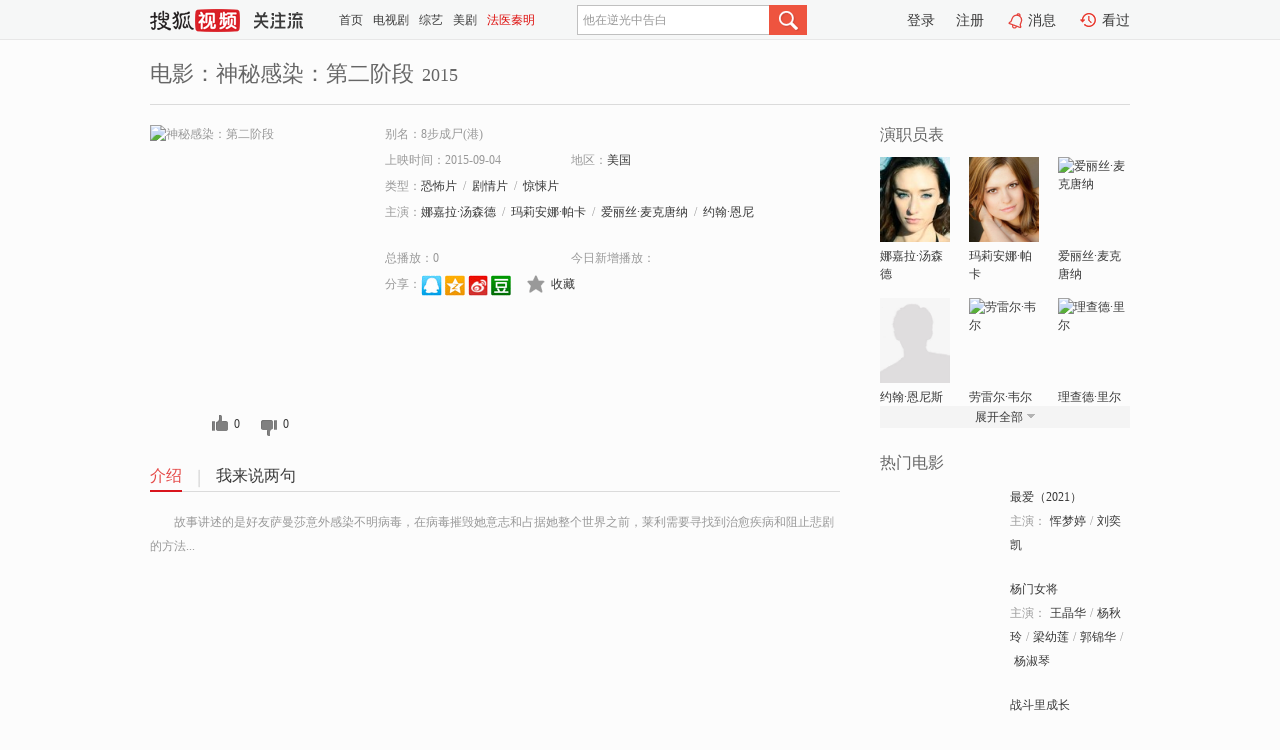

--- FILE ---
content_type: text/html;charset=UTF-8
request_url: https://tv.sohu.com/item/MTI4MjA1Mw==.html
body_size: 5594
content:











 <!DOCTYPE html PUBLIC "-//W3C//DTD XHTML 1.0 Transitional//EN" "http://www.w3.org/TR/xhtml1/DTD/xhtml1-transitional.dtd">
<html>
<head>
<title>神秘感染：第二阶段-电影-高清视频在线观看-搜狐视频</title>
<meta http-equiv="Content-Type" content="text/html; charset=UTF-8">
<meta name="keywords" content="神秘感染：第二阶段,电影,高清视频,在线观看">
<meta name="description" content="搜狐视频为您提供关于(神秘感染：第二阶段)的高清视频在线观看、剧情内容介绍、以及周边的一切，包括(神秘感染：第二阶段)的图片、预告片、拍摄花絮、影讯、相关新闻及评论等。更多关于(神秘感染：第二阶段)的精彩内容，尽在搜狐视频。">
<meta http-equiv="Content-Type" content="text/html; charset=UTF-8">
<meta http-equiv="pragma" content="no-cache">
<meta http-equiv="cache-control" content="no-cache,must-revalidate">
<meta http-equiv="expires" content="0">
<meta name="robots" content="all" />
<meta property="og:url" content="https://tv.sohu.com/item/MTI4MjA1Mw==.html"/>
<meta property="og:type" content="website"/>
<meta property="og:site_name" content="搜狐视频" />
<meta property="og:title" content="神秘感染：第二阶段" />
<meta property="og:description" content="故事讲述的是好友萨曼莎意外感染不明病毒，在病毒摧毁她意志和占据她整个世界之前，莱利需要寻找到治愈疾病和阻止悲剧的方法..." />
<meta property="og:image" content="http://photocdn.tv.sohu.com/img/o_zoom,w_200,h_275/kis/fengmian/1282053/20220808/tmp_1659947636375.jpg" />
<link type="image/x-icon" rel="shortcut icon"  href="//tv.sohu.com/favicon.ico" />
<link type="text/css" rel="stylesheet" href="//css.tv.itc.cn/global/global201302.css" />
<link type="text/css" rel="stylesheet" href="//css.tv.itc.cn/channel/nav_v1.css" />
<link type="text/css" rel="stylesheet" href="//assets.changyan.sohu.com/rs/prod_/sohucs.min-sohutv.v118.css" />
<link type="text/css" rel="stylesheet" href="//css.tv.itc.cn/search/search-movie.css" />
<script type="text/javascript">
	// 测试数据
	var vid="0";
	var nid = "";
	var pid ="0";
	var cover=""; 	
	var playlistId="0";
	var o_playlistId="";
    var cid="100";//一级分类id
	var subcid="100104,100108,100118";//二级分类id
	var osubcid="";//二级分类的唯一项
	var category="";
	var cateCode="";
	var pianhua = "";
	var tag = "";
	var tvid = "";
	var playerSpaceId = "";
	var kis_id="1282053";
	var filmType = "movie";
	var isFee = "0";
	var comment_c_flag="vp";
</script>
<script src="//js.tv.itc.cn/kao.js"></script>
<script src="//js.tv.itc.cn/dict.js"></script>
<script src="//js.tv.itc.cn/gg.seed.js"></script>
<script src="//js.tv.itc.cn/base/core/j_1.7.2.js"></script>
<script src="//tv.sohu.com/upload/static/star/g.js"></script>
<script src="//js.tv.itc.cn/site/search/movie/inc.js"></script>
<script type="text/javascript">
kao('pingback', function () {
	pingbackBundle.initHref({
		customParam : {
			 
				movie : {
				url : '//click.hd.sohu.com.cn/x.gif',
				type : ['extends'],
				stype:['workshow_movie'],
				col1:	function(config, el) {
					return el.getAttribute('pos') == null ? [''] : el.getAttribute('pos');
				},
				col2:	function(config, el) {
					return el.getAttribute('location') == null ? [''] : el.getAttribute('location');
				},
				col3:		function(config, el) {
								 var playsource=el.getAttribute('vv');
								 var vv='';
								 if(playsource=='sohutv'){
								 	vv='work_playpage_vv';
								 }else if(playsource=='work_starpage_vv' || playsource=='work_playpage_vv' || playsource=='work_search_vv' || playsource=='work_workpage_vv'){
								 	vv=playsource;
								 }else{
								 	vv='work_outer_vv';
								 }
								return vv;
						 },
				suv : 'cookie-SUV',
				p : 'passport',
				y : 'cookie-YYID',
				f : 'cookie-fuid',
				_ : 'stamp'
			}
	 
		}
	});
});

getHeaderFrag();
function getHeaderFrag() {
    // console.log("jinru")
    $.ajax({
        type:"GET",
        url:"/star/openkis/star/header",
        success:function(data){
            console.info(data);
            $("#fragHeader").html(data);
        },
        error:function(data){
            $("#fragHeader").html("");
            console.log("Error: "+data);
        }
    });
}

</script>

</head>
<body>
<br>
<!-- Start : areaTop -->
 <div class="areaTop" id="hd-navMiniBar" style="position: fixed; top: 0px; left: 0px; width: 100%; z-index: 999;">
     <div class="area clear" id = "fragHeader" onload =getHeaderFrag()>

     </div>
</div>
<style>
	#hd-fBox2,.hd-mUpload{display:none;}
	.areaTop .hd-hotWord{
		overflow: hidden;
		width:312px;
	}
</style>
<!-- End : areaTop -->
<div class="wrapper">
	<div class="movie-name area rel cfix">
		
		<h2 >电影：神秘感染：第二阶段<span>2015</span></h2>
	</div>
	<!-- Start : bodyer -->
	<div class="cfix area">
		<div class="movieL">
			<!-- Start : movie info -->
			<div class="cfix movie-info">
			  
			 
			
			
		    
		 	  
			
			
			
			    <div class="colL">
				<div class="movie-pic">
					
					
						<img lazysrc="//photocdn.tv.sohu.com/img/o_zoom,w_200,h_275/kis/fengmian/1282053/20220808/tmp_1659947636375.jpg" width="200" height="275" src="//css.tv.itc.cn/channel/v2/index-images/default_v.svg" alt="神秘感染：第二阶段" />
					
				</div>
				<p class="ta-c">
				<a class="like" title="" href="#">0</a>
				<a class="unlike" title="" href="#">0</a>
				</p>
				</div>
				<div class="movie-infoR">
					<ul class="cfix mB20">
						<li class="w1"><span>别名：8步成尸(港)</span></li> 
						<li><span>上映时间：2015-09-04</span></li>
						
						<li><span>地区：</span><a href="//so.tv.sohu.com/list_p1100_p2_p3_u7f8e_u56fd_p4_p5_p6_p7_p8_p9.html" title="" target="_blank" pb-url="movie" pos="work_info" location="work_info_others" vv="work_search_vv">美国</a> </li>
						<li><span>类型：</span><a href="//so.tv.sohu.com/list_p1100_p2100104_p3_p4_p5_p6_p7_p8_p9.html" title="" target="_blank" pb-url="movie" pos="work_info" location="work_info_others" vv="work_search_vv">恐怖片</a><span class="mLR6">/</span><a href="//so.tv.sohu.com/list_p1100_p2100108_p3_p4_p5_p6_p7_p8_p9.html" title="" target="_blank" pb-url="movie" pos="work_info" location="work_info_others" vv="work_search_vv">剧情片</a><span class="mLR6">/</span><a href="//so.tv.sohu.com/list_p1100_p2100118_p3_p4_p5_p6_p7_p8_p9.html" title="" target="_blank" pb-url="movie" pos="work_info" location="work_info_others" vv="work_search_vv">惊悚片</a></li>
						
						
						
						
						  	
						 		
						  	
						 	 
						  
						<li class="w1"><span>主演：</span><a href="//tv.sohu.com/star/MzY3ODBf5aic5ZiJ5ouJwrfmsaTmo67lvrc=.shtml" target="_blank" pb-url="movie" vv="work_starpage_vv" pos="work_info" location="work_info_others">娜嘉拉·汤森德</a><span class="mLR6">/</span><a href="//tv.sohu.com/star/Nzg4MDM0X+eOm+iOieWuieWonMK35biV5Y2h.shtml" target="_blank" pb-url="movie" vv="work_starpage_vv" pos="work_info" location="work_info_others">玛莉安娜·帕卡</a><span class="mLR6">/</span><a href="//tv.sohu.com/star/MTIwNzgwOF/niLHkuL3kuJ3Ct+m6puWFi+WUkOe6sw==.shtml" target="_blank" pb-url="movie" vv="work_starpage_vv" pos="work_info" location="work_info_others">爱丽丝·麦克唐纳</a><span class="mLR6">/</span><a href="//tv.sohu.com/star/MTIwNzgwOV/nuqbnv7DCt+aBqeWwvOaWrw==.shtml" target="_blank" pb-url="movie" vv="work_starpage_vv" pos="work_info" location="work_info_others">约翰·恩尼斯</a><span class="mLR6">/</span><a href="//tv.sohu.com/star/MTIwNzgxMF/lirPpm7flsJTCt+mfpuWwlA==.shtml" target="_blank" pb-url="movie" vv="work_starpage_vv" pos="work_info" location="work_info_others">劳雷尔·韦尔</a></li>
						</ul>
						<ul class="cfix mB10">
                        <!--update 总播放：开始-->
                        <li><span>总播放：</span><em class="total-play"></em></li>
                        <!--update 总播放：结束-->
                        <!--update 今日新增播放：开始-->
                        <li><span>今日新增播放：</span><em class="today-play"></em></li>
                        <!--update 今日新增播放：结束-->
						
						<li class="w1 action">
                            <!--update 新版分享：开始-->
                            <div class="share cfix" style="width: auto">
                                <span>分享：</span><a title="" onclick="javascript:jump('mqq')" href="javascript:void(0)"><img width="21" height="21" alt="" src="//css.tv.itc.cn/search/images/qq.gif"></a>
                                <a title="" onclick="javascript:jump('qq')" href="javascript:void(0)"><img width="20" height="21" alt="" src="//css.tv.itc.cn/search/images/qzone.gif"></a>
                                <a title="" onclick="javascript:jump('weibosina')" href="javascript:void(0)"><img width="20" height="21" alt="" src="//css.tv.itc.cn/search/images/swb.gif"></a>
                                <a title="" onclick="javascript:jump('douban')" href="javascript:void(0)"><img width="20" height="21" alt="" src="//css.tv.itc.cn/search/images/db.gif"></a>
                            </div>
                            <!--update 新版分享：结束-->
							<div class="l actionR">
								<a href="" title="" class="ico-store">收藏</a>  
							</div>
						</li>
						</ul> 
						 
						 
						 <div class="cfix bot">
							
							
					 </div>
				</div>
			</div>
			<!-- End : movie info -->
			<!-- Start : tab -->
			<ul class="cfix movieTab">
				<li class="first on"><a href="#" title="">介绍</a></li>
				
				
				
				
				
				  <li><a href="#" title="">我来说两句</a></li>
				
				
			</ul>
			<!-- End : tab -->
			<!-- Start : modA -->
			<div class="movieCont mod">
			
				<p class="intro">
					<span class="full_intro" style="display:none">&nbsp;&nbsp;&nbsp;&nbsp;&nbsp;&nbsp;&nbsp;&nbsp;故事讲述的是好友萨曼莎意外感染不明病毒，在病毒摧毁她意志和占据她整个世界之前，莱利需要寻找到治愈疾病和阻止悲剧的方法...</span>
					  
				      
				     
				      &nbsp;&nbsp;&nbsp;&nbsp;&nbsp;&nbsp;&nbsp;&nbsp;故事讲述的是好友萨曼莎意外感染不明病毒，在病毒摧毁她意志和占据她整个世界之前，莱利需要寻找到治愈疾病和阻止悲剧的方法...  
				      
				    

				</p>
			
			</div>
			<!-- End : modA -->
			<!-- Start : modB -->
			
			<!-- End : modB -->
			<!-- Start : modC -->
			
			<!-- End : modC -->
			<!-- Start : modD -->
			
			<!-- End : modD -->
			<!-- Start : modE -->
			
					 
			
			

		 
			<div class="mod comment" style="display:none">
			<!--  <div id="SOHUCS" sid="" oid="" style="width: 100%; height: auto;"></div>-->
			<div id="SOHUCS"></div>
			</div>
			 
			</div> 
		  
			<!-- End : modE -->
		<div class="movieR">
		 
			<!-- Start : cast -->
			<div class="mod cast">
			
				<div class="mod-tit">
					<h4>演职员表</h4>
				</div>
				<ul class="cfix">
				  
				  	
				 		
				  	
				 	 
				  
					
					<!--   -->
				           
					<li>
						<div class="pic"><a href="//tv.sohu.com/star/MzY3ODBf5aic5ZiJ5ouJwrfmsaTmo67lvrc=.shtml" title="娜嘉拉·汤森德" target="_blank" pb-url="movie" pos="work_cast" vv="work_starpage_vv"><img lazysrc="//photocdn.sohu.com/kistar/fengmian/36/36780/36780_ver_small.jpg" src="//css.tv.itc.cn/channel/v2/index-images/default_v.svg" width="70" height="85" alt="娜嘉拉·汤森德" /></a></div>
						<p><a href="//tv.sohu.com/star/MzY3ODBf5aic5ZiJ5ouJwrfmsaTmo67lvrc=.shtml" target="_blank" title="娜嘉拉·汤森德" pb-url="movie" pos="work_cast" vv="work_starpage_vv">娜嘉拉·汤森德</a></p><p><span title=""></span></p>
					</li>
					
					<!--   -->
				           
					<li>
						<div class="pic"><a href="//tv.sohu.com/star/Nzg4MDM0X+eOm+iOieWuieWonMK35biV5Y2h.shtml" title="玛莉安娜·帕卡" target="_blank" pb-url="movie" pos="work_cast" vv="work_starpage_vv"><img lazysrc="//photocdn.sohu.com/kistar/fengmian/788/788034/788034_ver_small.jpg" src="//css.tv.itc.cn/channel/v2/index-images/default_v.svg" width="70" height="85" alt="玛莉安娜·帕卡" /></a></div>
						<p><a href="//tv.sohu.com/star/Nzg4MDM0X+eOm+iOieWuieWonMK35biV5Y2h.shtml" target="_blank" title="玛莉安娜·帕卡" pb-url="movie" pos="work_cast" vv="work_starpage_vv">玛莉安娜·帕卡</a></p><p><span title=""></span></p>
					</li>
					
					<!--   -->
				           
					<li>
						<div class="pic"><a href="//tv.sohu.com/star/MTIwNzgwOF/niLHkuL3kuJ3Ct+m6puWFi+WUkOe6sw==.shtml" title="爱丽丝·麦克唐纳" target="_blank" pb-url="movie" pos="work_cast" vv="work_starpage_vv"><img lazysrc="//photocdn.tv.sohu.com/img/kistar/fengmian/20220808/1659948993927_1207808_ver_small_90_110.jpg" src="//css.tv.itc.cn/channel/v2/index-images/default_v.svg" width="70" height="85" alt="爱丽丝·麦克唐纳" /></a></div>
						<p><a href="//tv.sohu.com/star/MTIwNzgwOF/niLHkuL3kuJ3Ct+m6puWFi+WUkOe6sw==.shtml" target="_blank" title="爱丽丝·麦克唐纳" pb-url="movie" pos="work_cast" vv="work_starpage_vv">爱丽丝·麦克唐纳</a></p><p><span title=""></span></p>
					</li>
					
					<!--    <li class="clear"></li>-->
				            <li class="clear"></li>
					<li>
						<div class="pic"><a href="//tv.sohu.com/star/MTIwNzgwOV/nuqbnv7DCt+aBqeWwvOaWrw==.shtml" title="约翰·恩尼斯" target="_blank" pb-url="movie" pos="work_cast" vv="work_starpage_vv"><img lazysrc="//css.tv.itc.cn/search/star/images/default_avatar.jpg" src="//css.tv.itc.cn/channel/v2/index-images/default_v.svg" width="70" height="85" alt="约翰·恩尼斯" /></a></div>
						<p><a href="//tv.sohu.com/star/MTIwNzgwOV/nuqbnv7DCt+aBqeWwvOaWrw==.shtml" target="_blank" title="约翰·恩尼斯" pb-url="movie" pos="work_cast" vv="work_starpage_vv">约翰·恩尼斯</a></p><p><span title=""></span></p>
					</li>
					
					<!--   -->
				           
					<li>
						<div class="pic"><a href="//tv.sohu.com/star/MTIwNzgxMF/lirPpm7flsJTCt+mfpuWwlA==.shtml" title="劳雷尔·韦尔" target="_blank" pb-url="movie" pos="work_cast" vv="work_starpage_vv"><img lazysrc="//photocdn.tv.sohu.com/img/kistar/fengmian/20220808/1659949357514_1207810_ver_small_90_110.jpg" src="//css.tv.itc.cn/channel/v2/index-images/default_v.svg" width="70" height="85" alt="劳雷尔·韦尔" /></a></div>
						<p><a href="//tv.sohu.com/star/MTIwNzgxMF/lirPpm7flsJTCt+mfpuWwlA==.shtml" target="_blank" title="劳雷尔·韦尔" pb-url="movie" pos="work_cast" vv="work_starpage_vv">劳雷尔·韦尔</a></p><p><span title=""></span></p>
					</li>
					
					<!--   -->
				           
					<li>
						<div class="pic"><a href="//tv.sohu.com/star/MTE4NDI3N1/nkIbmn6XlvrfCt+mHjOWwlA==.shtml" title="理查德·里尔" target="_blank" pb-url="movie" pos="work_cast" vv="work_starpage_vv"><img lazysrc="//photocdn.tv.sohu.com/img/kistar/fengmian/20200707/1184277_ver_small_90_110.jpg" src="//css.tv.itc.cn/channel/v2/index-images/default_v.svg" width="70" height="85" alt="理查德·里尔" /></a></div>
						<p><a href="//tv.sohu.com/star/MTE4NDI3N1/nkIbmn6XlvrfCt+mHjOWwlA==.shtml" target="_blank" title="理查德·里尔" pb-url="movie" pos="work_cast" vv="work_starpage_vv">理查德·里尔</a></p><p><span title=""></span></p>
					</li>
					  
					
					
					 <li class="clear hide"></li>
                	<li class="hide">
                    <div class="pic"><a href="//tv.sohu.com/star/MTIwNzgxMV/mn6XnkIbCt+WtlOiMqA==.shtml" title="查理·孔茨" target="_blank" pb-url="movie" pos="work_cast" vv="work_starpage_vv"><img lazysrc="//photocdn.tv.sohu.com/img/kistar/fengmian/20220808/1659949262482_1207811_ver_small_90_110.jpg" src="//css.tv.itc.cn/channel/v2/index-images/default_v.svg" width="70" height="85" alt="查理·孔茨" /></a></div>
						<p><a href="//tv.sohu.com/star/MTIwNzgxMV/mn6XnkIbCt+WtlOiMqA==.shtml" target="_blank" title="查理·孔茨" pb-url="movie" pos="work_cast" vv="work_starpage_vv">查理·孔茨</a></p><p><span title=""></span></p>
					</li>
                     
					
                	<li class="hide">
                    <div class="pic"><a href="//tv.sohu.com/star/MjQyMTgxX+mprOS/rsK36buY55Gf.shtml" title="马修·默瑟" target="_blank" pb-url="movie" pos="work_cast" vv="work_starpage_vv"><img lazysrc="//photocdn.sohu.com/kistar/fengmian/242/242181/242181_ver_small.jpg" src="//css.tv.itc.cn/channel/v2/index-images/default_v.svg" width="70" height="85" alt="马修·默瑟" /></a></div>
						<p><a href="//tv.sohu.com/star/MjQyMTgxX+mprOS/rsK36buY55Gf.shtml" target="_blank" title="马修·默瑟" pb-url="movie" pos="work_cast" vv="work_starpage_vv">马修·默瑟</a></p><p><span title=""></span></p>
					</li>
                     
					
                	<li class="hide">
                    <div class="pic"><a href="//tv.sohu.com/star/MTE3MDc5NF/kuprlvZPCt+e9l+avlOeJueWwlA==.shtml" title="亚当·罗比特尔" target="_blank" pb-url="movie" pos="work_cast" vv="work_starpage_vv"><img lazysrc="//photocdn.tv.sohu.com/img/kistar/fengmian/1170/1170794/1170794_ver_small_20190305110040.jpg" src="//css.tv.itc.cn/channel/v2/index-images/default_v.svg" width="70" height="85" alt="亚当·罗比特尔" /></a></div>
						<p><a href="//tv.sohu.com/star/MTE3MDc5NF/kuprlvZPCt+e9l+avlOeJueWwlA==.shtml" target="_blank" title="亚当·罗比特尔" pb-url="movie" pos="work_cast" vv="work_starpage_vv">亚当·罗比特尔</a></p><p><span title=""></span></p>
					</li>
                     
					 <li class="clear hide"></li>
                	<li class="hide">
                    <div class="pic"><a href="//tv.sohu.com/star/MTIwNzgxMl/lvbzlvpfCt+Wlh+iOseaLiQ==.shtml" title="彼得·奇莱拉" target="_blank" pb-url="movie" pos="work_cast" vv="work_starpage_vv"><img lazysrc="//photocdn.tv.sohu.com/img/kistar/fengmian/20220808/1659949206725_1207812_ver_small_90_110.jpg" src="//css.tv.itc.cn/channel/v2/index-images/default_v.svg" width="70" height="85" alt="彼得·奇莱拉" /></a></div>
						<p><a href="//tv.sohu.com/star/MTIwNzgxMl/lvbzlvpfCt+Wlh+iOseaLiQ==.shtml" target="_blank" title="彼得·奇莱拉" pb-url="movie" pos="work_cast" vv="work_starpage_vv">彼得·奇莱拉</a></p><p><span title=""></span></p>
					</li>
                     
					
                	<li class="hide">
                    <div class="pic"><a href="//tv.sohu.com/star/MTE5Njc2Nl/ljaHnvZfnkLPCt+WogeW7ieWnhuaWrw==.shtml" title="卡罗琳·威廉姆斯" target="_blank" pb-url="movie" pos="work_cast" vv="work_starpage_vv"><img lazysrc="//photocdn.tv.sohu.com/img/kistar/fengmian/20210823/1629698362286_1196766_ver_small_90_110.jpg" src="//css.tv.itc.cn/channel/v2/index-images/default_v.svg" width="70" height="85" alt="卡罗琳·威廉姆斯" /></a></div>
						<p><a href="//tv.sohu.com/star/MTE5Njc2Nl/ljaHnvZfnkLPCt+WogeW7ieWnhuaWrw==.shtml" target="_blank" title="卡罗琳·威廉姆斯" pb-url="movie" pos="work_cast" vv="work_starpage_vv">卡罗琳·威廉姆斯</a></p><p><span title=""></span></p>
					</li>
                     
					
                	<li class="hide">
                    <div class="pic"><a href="//tv.sohu.com/star/MTIwNzgxM1/kuZTlronlqJzCt+e0ouWbvuephuaLiQ==.shtml" title="乔安娜·索图穆拉" target="_blank" pb-url="movie" pos="work_cast" vv="work_starpage_vv"><img lazysrc="//photocdn.tv.sohu.com/img/kistar/fengmian/20220808/1659949124210_1207813_ver_small_90_110.jpg" src="//css.tv.itc.cn/channel/v2/index-images/default_v.svg" width="70" height="85" alt="乔安娜·索图穆拉" /></a></div>
						<p><a href="//tv.sohu.com/star/MTIwNzgxM1/kuZTlronlqJzCt+e0ouWbvuephuaLiQ==.shtml" target="_blank" title="乔安娜·索图穆拉" pb-url="movie" pos="work_cast" vv="work_starpage_vv">乔安娜·索图穆拉</a></p><p><span title=""></span></p>
					</li>
                       
                     
				</ul>
				<div class="mod-more"><a href="#" title="" class="arr-down" pos="work_cast" vv="work_starpage_vv">展开全部</a></div>
			
			</div>
			<!-- End : cast -->
			<!-- Start : serial -->
			<div class="mod serial">
				<div class="mod-tit">
					
				</div>
				<ul class="list-movie">
				
				 
				 	
				 	
				 	
				 	
				 
					
					
				</ul>
				
				
			</div>
			<!-- End : serial -->
			<!-- Start : recommend -->
			<div class="mod recommend">
				<div class="mod-tit">
				<h4>热门电影</h4>
				</div>
					<ul class="list-movie"></ul>
				 
			</div>
			<!-- End : recommend -->
			<!-- Start : sort -->
			<div class="mod sort">
			</div>
			<!-- End : sort -->
			<div class="mod soMovie">
				<form action="" method="post" id="sFormB" autocomplete="off" name="sFormB" onsubmit="return searchFormA('sKeyB');"><input type="text" value="" id="sKeyB" class="input" /><input type="submit" value="" class="btn-soMovie" />
				</form>
			</div>
		</div>
	</div>
<!-- End : content -->
</div>
 

<!-- End:content -->
    


<span id="footerFrag" onload="getFootererFrag()"></span>

<script>
    getFootererFrag();
    function getFootererFrag() {
        docWrite = document.write;
        document.write = function( text ){
            console.log(text);
            var elements = document.getElementsByClassName("now_year");
            Array.prototype.forEach.call(elements, function (element) {
                element.innerHTML = text;
            });
        };
        $.ajax({
            type:"GET",
            url:"/star/openkis/star/footer",
            async : true,
            success:function(result){
                console.info(result);
                $("#footerFrag").html(result);
                //  还原
                document.write = docWrite;
            },
            error:function(result){
                $("#footerFrag").html("");
                console.log("Error: "+result);
            }
        });


    };
</script>
 <script>
    messagebus.publish('core.loaded_end');
(function(){function a(){var a=/win/i.test(navigator.userAgent);if(a)if(typeof window.ActiveXObject=="function")try{var b=new ActiveXObject("SoHuVA.SoHuDector.1");b.StartSoHuVA()}catch(c){}else{function d(){var a=navigator.plugins||[];for(var b=0,c;c=a[b];b++)if(/npifox/i.test(c.description))return!0;return!1}if(d()){var e=document.getElementById("embed_ifox");if(!e){var f=document.createElement("div");f.style.cssText="position:absolute;zIndex:-1;height:1px",f.innerHTML='<embed id="embed_ifox" type="application/ifox-plugin" width="0" height="0"></embed>',document.body&&(document.body.insertBefore(f,document.body.firstChild),e=document.getElementById("embed_ifox"))}try{e.RunSohuVA()}catch(c){}}}}var b=window._IFoxContext||(window._IFoxContext={});b.isCalled||(b.isCalled=!0,setTimeout(function(){a()},2e3))})()
</script>

<!-- Begin New PV --> 
<script type="text/javascript" src="//tv.sohu.com/upload/static/global/hdpv.js"></script>
<!-- End New PV --> 

<!-- Begin PVInsight --> 
<script type="text/javascript" language="javascript" src="//a1.itc.cn/pv/js/spv.1305141919.js"></script>
 <!-- End PVInsight --> 
</body>
</html>


--- FILE ---
content_type: text/html;charset=UTF-8
request_url: https://score.my.tv.sohu.com/digg/get.do?type=327&vid=1282053&callback=jQuery17205210272153837103_1769610122884&_=1769610128422
body_size: 122
content:
jQuery17205210272153837103_1769610122884({"vid":1282053,"downCount":0,"statusText":"success but not exists","upCount":0,"pid":-1,"tvid":1282053,"type":327,"status":200})

--- FILE ---
content_type: text/javascript; charset=utf-8
request_url: https://hui.sohu.com/mum/ipqueryjp?callback=jsonp1769610122606&cookie=1769610122724&platform_source=pc&_=1769610122607
body_size: 29
content:
typeof jsonp1769610122606 === 'function' && jsonp1769610122606({
  "ext_ip": "18.188.248.112",
  "urls": []
});

--- FILE ---
content_type: text/plain;charset=UTF-8
request_url: https://v4.passport.sohu.com/i/cookie/common?callback=passport4015_cb1769610128222&dfp=1769610128287&_=1769610128287
body_size: -296
content:
passport4015_cb1769610128222({"body":"","message":"Success","status":200})